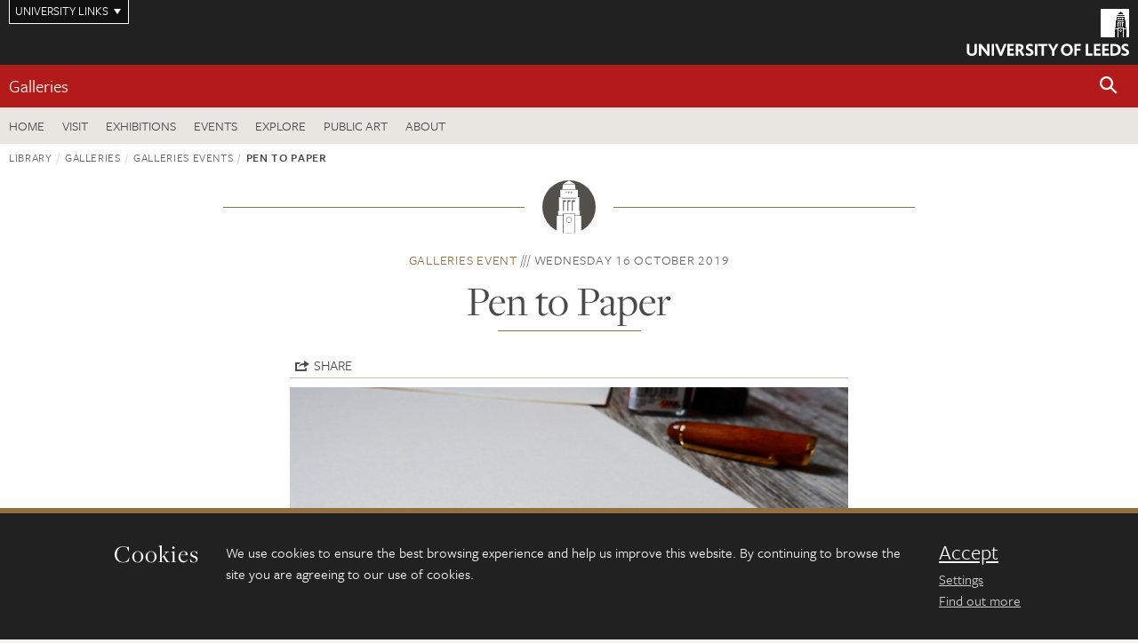

--- FILE ---
content_type: text/html; charset=UTF-8
request_url: https://library.leeds.ac.uk/events/event/1900/galleries/263/pen-to-paper
body_size: 8026
content:
<!DOCTYPE html>
<!--[if IE 8]><html class="no-js lt-ie9" lang="en"><![endif]-->
<!--[if IE 9]><html class="no-js ie9" lang="en"><![endif]-->
<!--[if gt IE 8]><!--><html class="no-js" lang="en"><!--<![endif]-->
    <head>
              <!-- Google Tag Manager -->
      <script>(function(w,d,s,l,i){w[l]=w[l]||[];w[l].push({'gtm.start':
      new Date().getTime(),event:'gtm.js'});var f=d.getElementsByTagName(s)[0],
      j=d.createElement(s),dl=l!='dataLayer'?'&l='+l:'';j.async=true;j.src=
      'https://www.googletagmanager.com/gtm.js?id='+i+dl;f.parentNode.insertBefore(j,f);
    })(window,document,'script','dataLayer','GTM-WJPZM2T');</script>
      <!-- End Google Tag Manager -->
        <meta charset="utf-8">
    <meta http-equiv="X-UA-Compatible" content="IE=edge">
    <meta name="viewport" content="width=device-width, initial-scale=1">
    <meta name="generator" content="http://www.jadu.co.uk" />
        <meta name="robots" content="index,follow" />
        <meta name="revisit-after" content="2 days" />
    <meta name="author" content="Library" />
    <meta name="publisher" content="University of Leeds" />

        <link rel="canonical" href="https://library.leeds.ac.uk/events/event/1900/galleries/263/pen-to-paper" />
    
    
    
    <link rel="schema.dcterms" href="https://purl.org/dc/terms/" />
<meta name="dcterms.creator" content="Amelia Mitchell" lang="en" />
<meta name="dcterms.created" content="2019-08-16" lang="en" />
<meta name="dcterms.modified" content="2019-08-16" lang="en" />
<meta name="dcterms.description" content="Drop in and write with us every Wednesday afternoon. " lang="en" />
<meta name="dcterms.format" content="text/html" lang="en" />
<meta name="dcterms.identifier" content="https://library.leeds.ac.uk/events/event/1900/galleries/263/pen-to-paper" lang="en" />
<meta name="dcterms.language" content="en" />
<meta name="dcterms.publisher" content="University of Leeds" lang="en" />
<meta name="dcterms.rights" content="Copyright University of Leeds" lang="en" />
<meta name="dcterms.coverage" content="UK" lang="en" />
<meta name="dcterms.title" content="Pen to Paper" lang="en" />
<meta name="dcterms.subject" content="write on, writing club, literary club, creative writing, writing workshop, where to write in leeds, lunch break activity what to do at lunch leeds, lunchtime activity, writing workshop in leeds, what to do on wednesday" lang="en" />
<meta name="Keywords" content="write on, writing club, literary club, creative writing, writing workshop, where to write in leeds, lunch break activity what to do at lunch leeds, lunchtime activity, writing workshop in leeds, what to do on wednesday" />
<meta name="Description" content="Drop in and write with us every Wednesday afternoon. " />
<meta name="twitter:card" content="summary" />
<meta name="twitter:title" content="Pen to Paper" />
<meta name="twitter:description" content="Drop in and write with us every Wednesday afternoon." />
<meta name="twitter:image" content="https://library.leeds.ac.uk/images/pen_to_paper_website__800x400px__2_.png" />
<meta name="twitter:url" content="https://library.leeds.ac.uk/events/event/1900/galleries/263/pen-to-paper" />
<meta property="og:title" content="Pen to Paper" />
<meta property="og:type" content="website" />
<meta property="og:description" content="Drop in and write with us every Wednesday afternoon." />
<meta property="og:url" content="https://library.leeds.ac.uk/events/event/1900/galleries/263/pen-to-paper" />
<meta property="og:image" content="https://library.leeds.ac.uk/images/pen_to_paper_website__800x400px__2_.png" />


    <title>    Pen to Paper | Galleries | University of Leeds
</title>

    <link rel="stylesheet" href="https://use.typekit.net/yos6uow.css">

    <!-- Include JS -->
    <script src="https://jaducdn.leeds.ac.uk/themes/default/assets/dist/modernizr-custom.js?version=1ca6be4553fdbec3ff48ea961ec12a9f"></script>

    <!-- Include Favicon -->
    <link rel="icon" type="image/x-icon" href="https://jaducdn.leeds.ac.uk/themes/default/assets/dist/img/favicon.ico" />

                  <link href="https://jaducdn.leeds.ac.uk/themes/default/assets/dist/theme-default/bootstrap.min.css" rel="stylesheet" type="text/css">
    <link href="https://jaducdn.leeds.ac.uk/themes/default/assets/dist/theme-default/toolkit.min.css" rel="stylesheet" type="text/css">
    <link href="https://jaducdn.leeds.ac.uk/themes/default/assets/dist/theme-default/cookies.min.css" rel="stylesheet" type="text/css">
    <link href="https://jaducdn.leeds.ac.uk/themes/default/assets/dist/theme-default/print.min.css" rel="stylesheet" type="text/css" media="print">
    <link href="https://jaducdn.leeds.ac.uk/themes/default/assets/dist/theme-default/library.min.css" rel="stylesheet" type="text/css">
    

    <!-- Chat -->
    <style> .tk-nav .tk-nav-list-cta > li > span > a { background: #212121; color: #fff; padding: 10px 20px; display: block; } </style>

    </head>
    <body>
                  <!-- Google Tag Manager (noscript) -->
          <noscript><iframe src="https://www.googletagmanager.com/ns.html?id=GTM-WJPZM2T" height="0" width="0" style="display:none;visibility:hidden"></iframe></noscript>
          <!-- End Google Tag Manager (noscript) -->
        
        <!-- /$SITE-CONTAINER-->
        <div class="site-container-md">
            <a id="skip-main" href="#main">Skip to main content</a>
                        <div class="quicklinks-outer">

    <div class="masthead-links">
        <button class="masthead-link masthead-link-quicklinks js-quicklinks-toggle" data-toggle="collapse" data-target="#quicklinks" aria-label="Open University quicklinks menu">University links</button>
    </div>   

    <nav id="quicklinks" class="quicklinks collapse" role="navigation">         
        <div class="wrapper-relative">
            <div class="quicklinks-inner">                    
                <div class="tk-row">
                    <div class="col-sm-6 col-md-3">
                                                                                                        <ul class="quicklinks-list">
                                <li class="title">For staff</li>
                                                                    <li><a href="https://www.leeds.ac.uk/forstaff/">For Staff</a></li>
                                                                    <li><a href="https://forstaff.leeds.ac.uk/forstaff/homepage/375/services">Services A-Z</a></li>
                                                                    <li><a href="https://ses.leeds.ac.uk/">Student Education Service</a></li>
                                                            </ul>
                                                                                                                                        <ul class="quicklinks-list">
                                <li class="title">For students</li>
                                                                    <li><a href="https://minerva.leeds.ac.uk/">Minerva</a></li>
                                                                    <li><a href="https://it.leeds.ac.uk/mobileapps">Mobile app</a></li>
                                                                    <li><a href="https://students.leeds.ac.uk/">Students</a></li>
                                                            </ul>
                                                                                        </div><div class="col-sm-6 col-md-3">
                                                                                                            <ul class="quicklinks-list">
                                <li class="title">Faculties</li>
                                                                    <li><a href="https://ahc.leeds.ac.uk/">Faculty of Arts, Humanities and Cultures</a></li>
                                                                    <li><a href="https://biologicalsciences.leeds.ac.uk/">Faculty of Biological Sciences</a></li>
                                                                    <li><a href="https://business.leeds.ac.uk/">Faculty of Business</a></li>
                                                                    <li><a href="https://eps.leeds.ac.uk">Faculty of Engineering and Physical Sciences</a></li>
                                                                    <li><a href="https://environment.leeds.ac.uk/">Faculty of Environment</a></li>
                                                                    <li><a href="https://medicinehealth.leeds.ac.uk/">Faculty of Medicine and Health</a></li>
                                                                    <li><a href="https://essl.leeds.ac.uk/">Faculty of Social Sciences</a></li>
                                                                    <li><a href="https://www.llc.leeds.ac.uk/">Lifelong Learning Centre</a></li>
                                                            </ul>
                                                                                        </div><div class="col-sm-6 col-md-3">
                                                                                                            <ul class="quicklinks-list">
                                <li class="title">Other</li>
                                                                    <li><a href="https://www.leeds.ac.uk/staffaz">Staff A-Z</a></li>
                                                                    <li><a href="https://www.leeds.ac.uk/campusmap">Campus map</a></li>
                                                                    <li><a href="https://www.leeds.ac.uk/university-jobs">Jobs</a></li>
                                                                    <li><a href="https://www.alumni.leeds.ac.uk/">Alumni</a></li>
                                                                    <li><a href="https://www.leeds.ac.uk/contact">Contacts</a></li>
                                                                    <li><a href="https://library.leeds.ac.uk/">Library</a></li>
                                                                    <li><a href="https://it.leeds.ac.uk/">IT</a></li>
                                                                    <li><a href="https://mymedia.leeds.ac.uk/">VideoLeeds</a></li>
                                                                    <li><a href="https://www.luu.org.uk/">Leeds University Union</a></li>
                                                            </ul>
                                                                                        </div><div class="col-sm-6 col-md-3">
                                                                                                            <ul class="quicklinks-list">
                                <li class="title">Follow us</li>
                                                                    <li><a href="https://www.facebook.com/universityofleeds">Facebook</a></li>
                                                                    <li><a href="https://bsky.app/profile/universityofleeds.bsky.social">Bluesky</a></li>
                                                                    <li><a href="https://www.youtube.com/universityofleeds">YouTube</a></li>
                                                                    <li><a href="https://www.linkedin.com/edu/university-of-leeds-12706">LinkedIn</a></li>
                                                                    <li><a href="https://instagram.com/universityofleeds/">Instagram</a></li>
                                                                    <li><a href="https://itunes.apple.com/gb/institution/university-of-leeds/id610001825">ITunes U</a></li>
                                                            </ul>
                                                                                        </div><div class="col-sm-6 col-md-3">
                                                                        </div>      
                </div>
            </div>
            <div class="quicklinks-close">
                <button class="icon-font btn-icon js-quicklinks-close" data-toggle="collapse" data-target="#quicklinks">
                    <span class="tk-icon-close" aria-hidden="true"></span>                            
                    <span class="icon-font-text">Close quicklinks</span>
                </button>
            </div>
        </div>
    </nav>

</div>
            <!-- $MASTHEAD-->
<header id="masthead" class="masthead" role="banner">

    <div class="navicon">
        <button class="btn-icon" data-state="body-state" data-class="state-navicon-active">Menu</button>
    </div>

    <div class="logo">
                <a class="logo-full" title="University of Leeds homepage" href="//www.leeds.ac.uk/">
            <img class="js-png-svg-uri" data-uri="https://jaducdn.leeds.ac.uk/themes/default/assets/dist/img/uol-logo.svg" src="https://jaducdn.leeds.ac.uk/themes/default/assets/dist/img/uol-logo.png" alt="University of Leeds logo">
        </a>

        <a class="logo-mark" title="University of Leeds homepage" href="//www.leeds.ac.uk/">
            <img class="js-png-svg-uri" data-uri="https://jaducdn.leeds.ac.uk/themes/default/assets/dist/img/uol-logo-mark.svg" src="https://jaducdn.leeds.ac.uk/themes/default/assets/dist/img/uol-logo-mark.png" alt="University of Leeds logo">
        </a>
    </div>

</header>
<!-- /$MASTHEAD-->
            <!-- $SITESEARCH-->
<div id="sitesearch" class="site-search collapse">
    <div class="wrapper-pd-xxs">
        <form class="site-search-inner" action="https://library.leeds.ac.uk/search" role="search">
            <input id="cid" name="cid" type="hidden" value="1900">
            <label class="sr-only" for="searchInput">Search</label>
            <input id="searchInput" class="site-search-input" type="search" name="query" placeholder="Search" autocomplete="off">

            <label class="sr-only" for="searchOption">Destination</label>
            <select id="searchOption" class="site-search-select js-action-toggle" name="searchOption">
                <option value="Galleries" selected data-action="https://library.leeds.ac.uk/search">Galleries site</option>
                                <option value="searchAll" data-action="https://library.leeds.ac.uk/search">All leeds.ac.uk sites</option>
            </select>

            <input class="site-search-submit btn btn-primary" type="submit" value="Search">
        </form>
    </div>
</div>
<!-- /$SITESEARCH-->
            <div id="quicksearch" class="wrapper-lg wrapper-pd wrapper-relative">
    <div class="quick-search">

    </div>
</div>            <!-- $LOCALHEADER-->
<div class="local-header">
    <div class="wrapper-pd-xs">
        <div class="local-header-inner">
            <div class="local-header-title" role="navigation" aria-label="Home page link">
                                  <a href="//library.leeds.ac.uk/info/1900/galleries">Galleries</a>
                            </div>
            <div class="local-header-search">
                <button class="icon-font sm-toggle-search btn-icon js-site-search-toggle" data-toggle="collapse" data-target="#sitesearch" role="button" aria-label="Open site search">
                    <span class="site-search-btn" aria-hidden="true"></span>
                    <span class="icon-font-text">Search</span>
                </button>
            </div>
        </div>
    </div>
</div>
<!-- /$LOCALHEADER-->
            <nav id="tk-nav-library-desktop" class="tk-nav tk-nav-priority" role="navigation">
    <div class="wrapper-relative">
        <div class="tk-nav-header">
            <button class="btn-icon" data-state="body-state" data-class="state-navicon-active">Close</button>
        </div>
        <div class="tk-nav-inner">
            <ul class="tk-nav-list tk-nav-list-primary">
                                    <li><a href="//library.leeds.ac.uk/info/1900/galleries">Home</a></li>
                                                                <li><a href="//library.leeds.ac.uk/info/1901/visit">Visit</a></li>
                                <li><a href="//library.leeds.ac.uk/info/1902/exhibitions">Exhibitions</a></li>
                                <li><a href="//library.leeds.ac.uk/info/1903/events">Events</a></li>
                                <li><a href="//library.leeds.ac.uk/info/1904/explore">Explore</a></li>
                                <li><a href="https://library.leeds.ac.uk/info/99043/public-art">Public art</a></li>
                                <li><a href="//library.leeds.ac.uk/info/1905/about">About</a></li>
                            </ul>
                                </div>
    </div>
</nav>
    		<main id="main" class="main">
    			<div>
                				
            
    
                
        
        
                
    <div class="wrapper-pd-xs">
    <div class="breadcrumb-responsive">
        <ol class="breadcrumb">
                                                                      <li><a href="//library.leeds.ac.uk">Library</a></li>
                                                                                                          <li><a href="//library.leeds.ac.uk/info/1900/galleries">Galleries</a></li>
                                                                                                          <li><a href="//library.leeds.ac.uk/info/1903/events">Galleries events</a></li>
                                                                              <li class="active">Pen to Paper</li>
                                    </ol>
    </div>
</div>

    <div class="wrapper-sm wrapper-pd text-center">
        <div class="rule-image rule-image-sm">
            <span style="background-image:url('[data-uri]')"></span>
        </div>
        <p class="heading-related">
            <span class="name-divider"><a href="////library.leeds.ac.uk/info/1903/events">Galleries event</a></span>
            <span class=""><time datetime=2019-10-16>Wednesday 16 October 2019 </time></span>        </p>
        <h1 class="heading-underline">Pen to Paper</h1>
    </div><!-- ./wrapper-sm -->

    <div class="wrapper-xs wrapper-pd">
        <div class="social-share" id="social-share">
            <button class="btn-icon social-toggle" data-toggle="toggle" data-target="#social-share">Share</button>
            <div class="social-links">
                <a href="#" data-type="twitter" data-url="http://library.leeds.ac.uk/events/event/263/pen-to-paper" data-description="Pen to Paper" data-via="twitter" class="js-pretty-social"><span class="icon-font-text">Twitter</span><span class="tk-icon-social-twitter"></span></a>
                <a href="#" data-type="facebook" data-url="http://library.leeds.ac.uk/events/event/263/pen-to-paper" data-title="Pen to Paper" data-description="Drop in and write with us every Wednesday afternoon. " data-media="http://library.leeds.ac.uk/images/pen_to_paper_website__800x400px__2_.png" class="js-pretty-social"><span class="icon-font-text">Facebook</span><span class="tk-icon-social-facebook"></span></a>
                <a href="#" data-type="linkedin" data-url="http://library.leeds.ac.uk/events/event/263/pen-to-paper" data-title="Pen to Paper" data-description="Drop in and write with us every Wednesday afternoon. " data-via="linkedin" data-media="http://library.leeds.ac.uk/images/pen_to_paper_website__800x400px__2_.png" class="js-pretty-social"><span class="icon-font-text">Linkedin</span><span class="tk-icon-social-linkedin"></span></a>
            </div>
            <hr>
        </div>

                    <div class="rs-img rs-img-2-1 featured-img" style="background-image: url('//library.leeds.ac.uk/images/pen_to_paper_website__800x400px__2_.png');">
                <img src="//library.leeds.ac.uk/images/pen_to_paper_website__800x400px__2_.png" alt="Pen to Paper | Galleries | University of Leeds">
            </div>
        
        <div class="island island-featured">
            <ul class="list-facts">
                                    
                                                                
                                            <li><b>Date</b>: Wednesday 16 October 2019, 12:30 &ndash; 15:30</li>
                    
                                        
                    <li><b>Location</b>:  Treasures of the Brotherton</li>
                    
                                        <li><b>Cost</b>: Free. Drop-in activity</li>
            </ul>
        </div>

        <div class="cms">
            <h4>Drop in and write with us every Wednesday afternoon. </h4>
            <p>Whether you can stay for ten minutes or the full three hours, Pen to Paper is free, open to everyone and all materials will be provided.</p>

<p>Each week, we will have a different focus so you can pull up a stool and enjoy looking objects and works you may never have noticed before.&nbsp;Dr. Kimberly Campanello has created writing exercises to help you get started.</p>

<p>Whether you are a beginner or an experienced writer, use your time to hone your creative writing skills, chat with fellow writers or simply indulge your creativity in a calm, inspiring atmosphere.</p>

<p>No need to book in advance &ndash; just turn up and write!</p>

        </div><!-- ./cms -->
    </div><!-- ./wrapper-xs -->

    <!-- Related events -->
    <div class="island island-lg skin-bg-module">
        <div class="wrapper-md wrapper-pd">

            <div class="divider-header">
                <h4 class="divider-header-heading divider-header-heading-underline">Events</h4>
                <p class="divider-header-action"><a href="//library.leeds.ac.uk/events/1900/galleries">See all Galleries events</a></p>
            </div>

            <div class="tk-row equalize">
                                    <div class="col-xs-12 col-sm-4">
                        <div class="card-flat card-stacked-sm skin-box-white skin-bd-b">
                                                            <div class="card-img">
                                    <div class="rs-img rs-img-2-1" style="background-image: url('//library.leeds.ac.uk/images/All_Day_Sketch_Club_FSF2026_800px_x_400px_JPG.jpg');">
                                        <a href="//library.leeds.ac.uk/events/event/980/fresh-start-festival-all-day-sketch-club"><img src="//library.leeds.ac.uk/images/All_Day_Sketch_Club_FSF2026_800px_x_400px_JPG.jpg" alt="Pen to Paper | Galleries | University of Leeds"></a>
                                    </div>
                                </div>
                                                        <div class="card-content equalize-inner">
                                <h3 class="heading-link-alt">
                                    <a href="//library.leeds.ac.uk/events/event/980/fresh-start-festival-all-day-sketch-club">Fresh Start Festival: All day Sketch Club</a>
                                </h3>
                                <p class="heading-related">
                                    <a href="//library.leeds.ac.uk/events/1900/galleries">Galleries</a> - Friday 30 January 2026
                                </p>
                            </div>
                        </div>
                    </div>
                                    <div class="col-xs-12 col-sm-4">
                        <div class="card-flat card-stacked-sm skin-box-white skin-bd-b">
                                                            <div class="card-img">
                                    <div class="rs-img rs-img-2-1" style="background-image: url('//library.leeds.ac.uk/images/Bookmark_Making_FSF2026_800px_x_400px_JPG.jpg');">
                                        <a href="//library.leeds.ac.uk/events/event/1001/fresh-start-festival-make-your-mark-book-art-crafting-station"><img src="//library.leeds.ac.uk/images/Bookmark_Making_FSF2026_800px_x_400px_JPG.jpg" alt="Pen to Paper | Galleries | University of Leeds"></a>
                                    </div>
                                </div>
                                                        <div class="card-content equalize-inner">
                                <h3 class="heading-link-alt">
                                    <a href="//library.leeds.ac.uk/events/event/1001/fresh-start-festival-make-your-mark-book-art-crafting-station">Fresh Start Festival: Make Your Mark Book Art Crafting Station</a>
                                </h3>
                                <p class="heading-related">
                                    <a href="//library.leeds.ac.uk/events/1900/galleries">Galleries</a> - Tuesday 27 January 2026
                                </p>
                            </div>
                        </div>
                    </div>
                                    <div class="col-xs-12 col-sm-4">
                        <div class="card-flat card-stacked-sm skin-box-white skin-bd-b">
                                                            <div class="card-img">
                                    <div class="rs-img rs-img-2-1" style="background-image: url('//library.leeds.ac.uk/images/Sketch_Club_2023shoot_800px_x_400px_JPG__2_.jpg');">
                                        <a href="//library.leeds.ac.uk/events/event/979/sketch-club"><img src="//library.leeds.ac.uk/images/Sketch_Club_2023shoot_800px_x_400px_JPG__2_.jpg" alt="Pen to Paper | Galleries | University of Leeds"></a>
                                    </div>
                                </div>
                                                        <div class="card-content equalize-inner">
                                <h3 class="heading-link-alt">
                                    <a href="//library.leeds.ac.uk/events/event/979/sketch-club">Sketch Club</a>
                                </h3>
                                <p class="heading-related">
                                    <a href="//library.leeds.ac.uk/events/1900/galleries">Galleries</a> - Friday 23 January 2026
                                </p>
                            </div>
                        </div>
                    </div>
                            </div>
        </div>
    </div><!-- end Related events -->

    			</div>
    	    </main>
            
    		<footer class="site-footer" role="contentinfo">
    <div class="site-footer-upper">
        <div class="wrapper-pd">
            <div class="site-footer-upper-logos">
                                                                                                                                                                                                                                                                                                                                                                                                                    <a href="http://www.nationalarchives.gov.uk/archives-sector/archive-service-accreditation/"><img src="//library.leeds.ac.uk/images/resized/61x60-0-0-1-80-84x83_icon_accredited.jpg" alt="Accredited Archive Service award logo"></a>                                                                                                                                                                                                                                                                                                                                                                                                                    <a href="http://www.artscouncil.org.uk/what-we-do/supporting-museums/accreditation-scheme/"><img src="//library.leeds.ac.uk/images/resized/58x60-0-0-1-80-80x83_icon_accredmus.jpg" alt="Accredited Museum award logo"></a>                                                                                                                                                                                                                                                                                                                                                                                                                    <a href="http://www.customerserviceexcellence.uk.com/"><img src="//library.leeds.ac.uk/images/resized/39x60-0-0-1-80-54x83_icon_cse.jpg" alt="Customer Service Excellence award logo"></a>                                                                                                                                                                                                                                                                                                                                                                                                                    <a href="http://www.artscouncil.org.uk/what-we-do/supporting-museums/designation-scheme/"><img src="//library.leeds.ac.uk/images/resized/54x60-0-0-1-80-75x83_icon_designated.jpg" alt="Designated Outstanding Collection award logo"></a>                                                                                                                                                                                                                                                                                                                                                                                                                    <a href="https://www.visitengland.com/visitengland-quality-schemes"><img src="//library.leeds.ac.uk/images/resized/41x60-0-0-1-80-57x83_VisitEngland.jpg" alt="Visit England Quality Assured Visitor Attraction logo"></a>                            </div>
            <div class="footer-social">
                                    <h2 class="hide-accessible">Social media links</h2>
                                            <a href="https://www.facebook.com/LuLGalleries" title="Go to Facebook page"><span class="icon-font-text">Facebook</span><span class="tk-icon tk-icon-social-facebook"></span></a>
                                            <a href="https://x.com/LuLGalleries" title="Go to Twitter page"><span class="icon-font-text">Twitter</span><span class="tk-icon tk-icon-social-twitter"></span></a>
                                            <a href="https://www.instagram.com/lulgalleries" title="Go to Instagram page"><span class="icon-font-text">Instagram</span><span class="tk-icon tk-icon-social-instagram"></span></a>
                                            <a href="https://www.tiktok.com/@lulgalleries?lang=en" title="Go to TikTok page"><span class="icon-font-text">TikTok</span><span class="tk-icon tk-icon-social-tiktok"></span></a>
                                                </div>
        </div>
    </div>

          <div class="site-footer-middle footer-middle-light p-t-md p-b-md">
          <div class="wrapper-md wrapper-pd p-t-lg p-b-lg">
              <div class="tk-row">
                  <div class="col-md-12">
                      <h3 class="h3-lg text-center newsletter-heading">Sign up for our e-newsletter</h3>
                      <form action="https://burtongallery.createsend.com/t/y/s/tlditr/" class="newsletter-form">
                          <div class="newsletter">
                              <input type="email" name="cm-tlditr-tlditr" class="form-control" placeholder="Email Address" />
                              <button type="submit" class="dark-bg-btn btn">Sign Up</button>
                          </div>
                      </form>
                  </div>
              </div>
          </div>
      </div>
    
      <div class="site-footer-middle p-t-md p-b-md">
          <div class="wrapper-pd">
              <nav role="navigation">
                  <div class="tk-row">
                       <div class="col-sm-6 col-md-3">
                                                                                                                
                                                                                                                    
                                                                                                                    
                                                                                                                    
                                                                                                                                                                                                                                                                                      
                                                                                              <ul class="quicklinks-list">
                                    <li class="title">Plan your visit</li>
                                                                            <li><a href="https://library.leeds.ac.uk/info/1903/events">What&#039;s on</a></li>
                                                                            <li><a href="https://library.leeds.ac.uk/info/1902/exhibitions">Now showing</a></li>
                                                                            <li><a href="https://library.leeds.ac.uk/info/1901/visit">Opening hours</a></li>
                                                                            <li><a href="https://library.leeds.ac.uk/info/1901/visit/138/getting_here">Getting here</a></li>
                                                                            <li><a href="https://library.leeds.ac.uk/info/1901/visit/140/group_visits">Group visits</a></li>
                                                                            <li><a href="https://library.leeds.ac.uk/info/1901/visit/139/access">Access</a></li>
                                                                    </ul>
                                                                                                    </div><div class="col-sm-6 col-md-3">
                                                                                                                                                                                                                                                                                                                      
                                                                                              <ul class="quicklinks-list">
                                    <li class="title">About</li>
                                                                            <li><a href="https://library.leeds.ac.uk/info/1905/about/222/contact_the_galleries">Contact us</a></li>
                                                                            <li><a href="https://store.leeds.ac.uk/product-catalogue/art-gallery/leeds-university-library-galleries">Online shop</a></li>
                                                                            <li><a href="https://library.leeds.ac.uk/info/1904/explore">Highlights of the collections</a></li>
                                                                            <li><a href="https://library.leeds.ac.uk/info/99043/public-art">Public art</a></li>
                                                                            <li><a href="https://library.leeds.ac.uk/info/1905/about/117/the_stanley_and_audrey_burton_gallery">About the Stanley & Audrey Burton Gallery</a></li>
                                                                            <li><a href="https://library.leeds.ac.uk/info/1905/about/116/treasures_of_the_brotherton_gallery">About the Treasures of the Brotherton Gallery</a></li>
                                                                            <li><a href="https://library.leeds.ac.uk/">University of Leeds Libraries website</a></li>
                                                                    </ul>
                                                                                                    </div><div class="col-sm-6 col-md-3">
                                                                                                              </div>
                  </div>
              </nav>
          </div>
      </div>

    <div class="site-footer-lower">
        <div class="wrapper-pd">
            <nav role="navigation">

                <ul class="nav">
                    <li>&copy; 2026 University of Leeds, Leeds, LS2 9JT</li>
                    <li><a href="//www.leeds.ac.uk/termsandconditions">Terms and conditions</a></li>
                    <li><a href="//www.leeds.ac.uk/accessibility">Accessibility</a></li>
                    <li><a href="//library.leeds.ac.uk/privacy">Privacy and cookies</a></li>
                    <li><a href="//www.leeds.ac.uk/foi">Freedom of information</a></li>
                </ul>
            </nav>
        </div>
    </div>
</footer>
    	</div>
        <!-- /$SITE-CONTAINER-->

        <script>var GALAXY_SHORTCUT = "/library";var PROTOCOL = "https://";var DOMAIN = "library.leeds.ac.uk";var SECURE_SERVER = "https://production2.leeds.ac.uk/library";var SECURE_JADU_PATH = "https://production2.leeds.ac.uk/library/jadu";var USE_TAXONOMY = "";var ASSIGN_ADMINISTRATOR_VIEW = "false";var TAXONOMY_NAME = "IPSV";var BESPOKE_CATEGORY_LIST_NAME = "GalaxiesCL";var is_IIS = "";var PHOTON_ENABLED = "";var EDITOR_IMAGE_PASTE = "1";var LOCAL_FE_DOMAIN = "library.leeds.ac.uk";var SECURE_BLOG_PATH = "";var DATE_INPUT_DAY_MONTH_ORDER = "";var LOCAL_DOMAINS = new Array();LOCAL_DOMAINS[0] = "production2.leeds.ac.uk/library";</script><script>
            var AJAX_NEWS_EVENTS = "/site/ajax/ajax-news-events.php";
            var AJAX_RES_OPPS = "/site/custom_scripts/research-opportunities-index.php";
            var SEARCH_RESULTS = "/site/custom_scripts/search-results.php";var LUL_CHAT_URL = "https://eu.libraryh3lp.com/js/libraryh3lp.js?891";</script>

        <script src="https://code.jquery.com/jquery-3.7.1.min.js"></script>
        <script src="https://jaducdn.leeds.ac.uk/themes/default/assets/dist/script.min.js"></script>
        <script src="https://jaducdn.leeds.ac.uk/themes/default/assets/dist/cookies.min.js"></script>
        <script src="https://jaducdn.leeds.ac.uk/themes/default/assets/dist/library.min.js"></script>

        <script src="https://explore.library.leeds.ac.uk/assets/js/library/library-additional.js?ver=5"></script>
        

                <script src="https://jaducdn.leeds.ac.uk/themes/default/assets/jadu/dev.js"></script>

        
        
        <script>
            // Trigger map listener
            if (typeof(LUL_MAPS_ACTIVE) !== 'undefined' && LUL_MAPS_ACTIVE) {
                google.maps.event.addDomListener( window, "load", initMap );
                setLibraryLocalValue('LUL_MAPS_ACTIVE',false);
            }

            if(typeof cookieConsent !== "undefined"){
                //Cookies compliance
                cookieConsent.init({
                    url: '//library.leeds.ac.uk/privacy/',
                    google: true
                });
            }
        </script>

    </body>
</html>


--- FILE ---
content_type: application/javascript
request_url: https://explore.library.leeds.ac.uk/assets/js/library/library-additional.js?ver=5
body_size: 712
content:
// Mirador

$(function() {
	if (typeof(ixifDivID) !== 'undefined' && ixifDivID) {
		myMiradorInstance = Mirador({
			'id': ixifDivID,
			'buildPath': ixifBuildPath,
			'data': [
			    {
			       'manifestUri': ixifManifestURI,
			       'location': ixifLocation
			    },
			],
			'layout': ixifLayout,
			'windowObjects': ixifWindowObjects,
			'annotationEndpoint': {
				name: ixifAnnotationEndpointName,
				module: ixifAnnotationEndpointStorage
			}
		});
	};
 });
 
 
// Library Chat widget

var libraryChat = (function () {
	if (window.location.pathname.indexOf('/locations') < 0 && typeof(LUL_CHAT_URL) !== 'undefined' && LUL_CHAT_URL) {
		$('ul.sidebar-contact li a').each(function() {
			var text = $(this).text();
			if (text == 'Chat now') {
			  $(this).parent().html('<span class="needs-js">Chat now</span>');
			}
		});
	
		var x = document.createElement('script');
		x.type = 'text/javascript';
		x.async = true;
		x.src = LUL_CHAT_URL;
		var y = document.getElementsByTagName('script')[0];
		y.parentNode.insertBefore(x, y);
	}
 }());


// More-less toggle for large character block 

var lulHideCharacters = function(opt) {
	if (typeof(opt) === 'undefined') { opt = {}; }
	opt.selector  = opt.selector || '.lul-hidechars';
	opt.maxchars  = opt.maxchars || 200;
	opt.tolerance = opt.tolerance || Math.round(opt.maxchars/20);

	var minimized_elements = $(opt.selector);
	minimized_elements.each(function(){	
		var t = $(this).text();		
		if (t.length > opt.maxchars + opt.tolerance) {
			$(this).html(
				t.slice(0,opt.maxchars)+'<span>... </span><a href="#" class="lul-more">More</a>'+
				'<span style="display:none;">'+ t.slice(opt.maxchars,t.length)+' <a href="#" class="lul-less">Less</a></span>'
			);
		}
	}); 
	
	$('a.lul-more', minimized_elements).click(function(event){
		event.preventDefault();
		$(this).hide().prev().hide();
		$(this).next().show();		
	});
	
	$('a.lul-less', minimized_elements).click(function(event){
		event.preventDefault();
		$(this).parent().hide().prev().show().prev().show();	
	});
}

// Temporary fix for Toolkit
if (window.location.pathname.indexOf('/locations') < 0 && typeof(LUL_CHAT_URL) !== 'undefined' && LUL_CHAT_URL) {
	setTimeout(function(){
		$('.tk-nav .tk-nav-list-cta > li > span > a').css('display','block');
	},2000);
}

